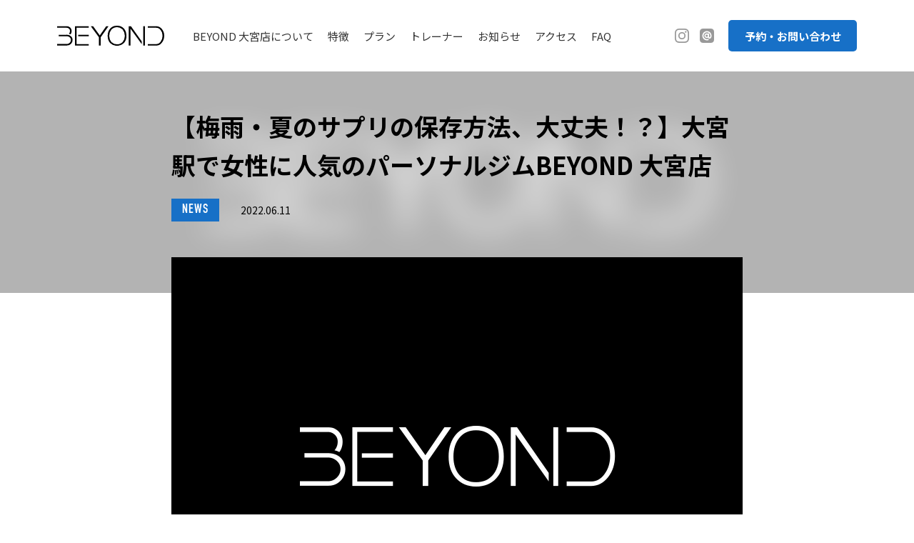

--- FILE ---
content_type: text/html; charset=UTF-8
request_url: https://beyond-omiya.com/news/2022/06/716/
body_size: 7163
content:
<!DOCTYPE html>
<html lang="ja">
<head>
<!-- Google Tag Manager -->
<script>(function(w,d,s,l,i){w[l]=w[l]||[];w[l].push({'gtm.start':
new Date().getTime(),event:'gtm.js'});var f=d.getElementsByTagName(s)[0],
j=d.createElement(s),dl=l!='dataLayer'?'&l='+l:'';j.async=true;j.src=
'https://www.googletagmanager.com/gtm.js?id='+i+dl;f.parentNode.insertBefore(j,f);
})(window,document,'script','dataLayer','GTM-K3KGQMH');</script>
<!-- End Google Tag Manager -->
<meta name='robots' content='max-image-preview:large' />
<link rel="alternate" type="application/rss+xml" title="BEYOND OMIYA &raquo; 【梅雨・夏のサプリの保存方法、大丈夫！？】大宮駅で女性に人気のパーソナルジムBEYOND 大宮店  のコメントのフィード" href="https://beyond-omiya.com/news/2022/06/716/feed/" />
<link rel="alternate" title="oEmbed (JSON)" type="application/json+oembed" href="https://beyond-omiya.com/wp-json/oembed/1.0/embed?url=https%3A%2F%2Fbeyond-omiya.com%2Fnews%2F2022%2F06%2F716%2F" />
<link rel="alternate" title="oEmbed (XML)" type="text/xml+oembed" href="https://beyond-omiya.com/wp-json/oembed/1.0/embed?url=https%3A%2F%2Fbeyond-omiya.com%2Fnews%2F2022%2F06%2F716%2F&#038;format=xml" />
<style id='wp-img-auto-sizes-contain-inline-css' type='text/css'>
img:is([sizes=auto i],[sizes^="auto," i]){contain-intrinsic-size:3000px 1500px}
/*# sourceURL=wp-img-auto-sizes-contain-inline-css */
</style>
<style id='wp-emoji-styles-inline-css' type='text/css'>

	img.wp-smiley, img.emoji {
		display: inline !important;
		border: none !important;
		box-shadow: none !important;
		height: 1em !important;
		width: 1em !important;
		margin: 0 0.07em !important;
		vertical-align: -0.1em !important;
		background: none !important;
		padding: 0 !important;
	}
/*# sourceURL=wp-emoji-styles-inline-css */
</style>
<style id='wp-block-library-inline-css' type='text/css'>
:root{--wp-block-synced-color:#7a00df;--wp-block-synced-color--rgb:122,0,223;--wp-bound-block-color:var(--wp-block-synced-color);--wp-editor-canvas-background:#ddd;--wp-admin-theme-color:#007cba;--wp-admin-theme-color--rgb:0,124,186;--wp-admin-theme-color-darker-10:#006ba1;--wp-admin-theme-color-darker-10--rgb:0,107,160.5;--wp-admin-theme-color-darker-20:#005a87;--wp-admin-theme-color-darker-20--rgb:0,90,135;--wp-admin-border-width-focus:2px}@media (min-resolution:192dpi){:root{--wp-admin-border-width-focus:1.5px}}.wp-element-button{cursor:pointer}:root .has-very-light-gray-background-color{background-color:#eee}:root .has-very-dark-gray-background-color{background-color:#313131}:root .has-very-light-gray-color{color:#eee}:root .has-very-dark-gray-color{color:#313131}:root .has-vivid-green-cyan-to-vivid-cyan-blue-gradient-background{background:linear-gradient(135deg,#00d084,#0693e3)}:root .has-purple-crush-gradient-background{background:linear-gradient(135deg,#34e2e4,#4721fb 50%,#ab1dfe)}:root .has-hazy-dawn-gradient-background{background:linear-gradient(135deg,#faaca8,#dad0ec)}:root .has-subdued-olive-gradient-background{background:linear-gradient(135deg,#fafae1,#67a671)}:root .has-atomic-cream-gradient-background{background:linear-gradient(135deg,#fdd79a,#004a59)}:root .has-nightshade-gradient-background{background:linear-gradient(135deg,#330968,#31cdcf)}:root .has-midnight-gradient-background{background:linear-gradient(135deg,#020381,#2874fc)}:root{--wp--preset--font-size--normal:16px;--wp--preset--font-size--huge:42px}.has-regular-font-size{font-size:1em}.has-larger-font-size{font-size:2.625em}.has-normal-font-size{font-size:var(--wp--preset--font-size--normal)}.has-huge-font-size{font-size:var(--wp--preset--font-size--huge)}.has-text-align-center{text-align:center}.has-text-align-left{text-align:left}.has-text-align-right{text-align:right}.has-fit-text{white-space:nowrap!important}#end-resizable-editor-section{display:none}.aligncenter{clear:both}.items-justified-left{justify-content:flex-start}.items-justified-center{justify-content:center}.items-justified-right{justify-content:flex-end}.items-justified-space-between{justify-content:space-between}.screen-reader-text{border:0;clip-path:inset(50%);height:1px;margin:-1px;overflow:hidden;padding:0;position:absolute;width:1px;word-wrap:normal!important}.screen-reader-text:focus{background-color:#ddd;clip-path:none;color:#444;display:block;font-size:1em;height:auto;left:5px;line-height:normal;padding:15px 23px 14px;text-decoration:none;top:5px;width:auto;z-index:100000}html :where(.has-border-color){border-style:solid}html :where([style*=border-top-color]){border-top-style:solid}html :where([style*=border-right-color]){border-right-style:solid}html :where([style*=border-bottom-color]){border-bottom-style:solid}html :where([style*=border-left-color]){border-left-style:solid}html :where([style*=border-width]){border-style:solid}html :where([style*=border-top-width]){border-top-style:solid}html :where([style*=border-right-width]){border-right-style:solid}html :where([style*=border-bottom-width]){border-bottom-style:solid}html :where([style*=border-left-width]){border-left-style:solid}html :where(img[class*=wp-image-]){height:auto;max-width:100%}:where(figure){margin:0 0 1em}html :where(.is-position-sticky){--wp-admin--admin-bar--position-offset:var(--wp-admin--admin-bar--height,0px)}@media screen and (max-width:600px){html :where(.is-position-sticky){--wp-admin--admin-bar--position-offset:0px}}

/*# sourceURL=wp-block-library-inline-css */
</style>
<style id='classic-theme-styles-inline-css' type='text/css'>
/*! This file is auto-generated */
.wp-block-button__link{color:#fff;background-color:#32373c;border-radius:9999px;box-shadow:none;text-decoration:none;padding:calc(.667em + 2px) calc(1.333em + 2px);font-size:1.125em}.wp-block-file__button{background:#32373c;color:#fff;text-decoration:none}
/*# sourceURL=/wp-includes/css/classic-themes.min.css */
</style>
<link rel='stylesheet' id='grw-public-main-css-css' href='https://beyond-omiya.com/wp/wp-content/plugins/widget-google-reviews/assets/css/public-main.css?ver=2.4.1' type='text/css' media='all' />
<script type="text/javascript" id="eio-lazy-load-js-extra">
/* <![CDATA[ */
var eio_lazy_vars = {"exactdn_domain":"","skip_autoscale":"0","threshold":"0"};
//# sourceURL=eio-lazy-load-js-extra
/* ]]> */
</script>
<script type="text/javascript" src="https://beyond-omiya.com/wp/wp-content/plugins/ewww-image-optimizer/includes/lazysizes.min.js?ver=614" id="eio-lazy-load-js"></script>
<script type="text/javascript" defer="defer" src="https://beyond-omiya.com/wp/wp-content/plugins/widget-google-reviews/assets/js/public-main.js?ver=2.4.1" id="grw-public-main-js-js"></script>
<link rel="https://api.w.org/" href="https://beyond-omiya.com/wp-json/" /><link rel="alternate" title="JSON" type="application/json" href="https://beyond-omiya.com/wp-json/wp/v2/posts/716" /><link rel="EditURI" type="application/rsd+xml" title="RSD" href="https://beyond-omiya.com/wp/xmlrpc.php?rsd" />
<meta name="generator" content="WordPress 6.9" />
<link rel="canonical" href="https://beyond-omiya.com/news/2022/06/716/" />
<link rel='shortlink' href='https://beyond-omiya.com/?p=716' />
<noscript><style>.lazyload[data-src]{display:none !important;}</style></noscript><style>.lazyload{background-image:none !important;}.lazyload:before{background-image:none !important;}</style><meta charset="UTF-8">
<meta http-equiv="X-UA-Compatible" content="IE=edge">
<meta name="viewport" content="width=device-width,initial-scale=1.0,minimum-scale=1.0,user-scalable=no">
<meta name="format-detection" content="telephone=no">

<title>【梅雨・夏のサプリの保存方法、大丈夫！？】大宮駅で女性に人気のパーソナルジムBEYOND 大宮店 ｜BEYOND 大宮店 パーソナルトレーニングができるプライベートジム</title>
<meta name="description" content="皆さんこんにちは！BEYOND大宮店です！６月も中旬に差し掛かり、本格的に梅雨の時期ですね。皆さんは暑くてジメジメしたこの季節、プロテインなどのサプリメントの保存方法に気を付け...">
<meta name="keywords" content="パーソナルジム,パーソナルトレーニング,プライベートジム,ボディメイク,ダイエット,埼玉県,さいたま市,大宮,BEYOND,ビヨンド">

<!-- OG TAG -->
<meta property="og:type" content="article">
<meta property="og:url" content="https://beyond-omiya.com/news/2022/06/716/">
<meta property="og:image" content="https://beyond-omiya.com/wp/wp-content/themes/beyond/assets/img/logo.png">
<meta name="twitter:card" content="summary_large_image">
<meta name="twitter:title" content="【梅雨・夏のサプリの保存方法、大丈夫！？】大宮駅で女性に人気のパーソナルジムBEYOND 大宮店 ｜BEYOND 大宮店 パーソナルトレーニングができるプライベートジム" />
<meta name="twitter:description" content="皆さんこんにちは！BEYOND大宮店です！６月も中旬に差し掛かり、本格的に梅雨の時期ですね。皆さんは暑くてジメジメしたこの季節、プロテインなどのサプリメントの保存方法に気を付け..." />
<!-- /OG TAG -->

<link rel="icon" type="image/png" href="https://beyond-omiya.com/wp/wp-content/themes/beyond/assets/icon/favicon.png" sizes="48x48">
<link href="https://beyond-omiya.com/wp/wp-content/themes/beyond/assets/css/common.css" rel="stylesheet" type="text/css">
<link rel="stylesheet" href="https://unpkg.com/swiper/swiper-bundle.min.css" />


</head>

<body>

    <!-- Google Tag Manager (noscript) -->
    <noscript><iframe src="https://www.googletagmanager.com/ns.html?id=GTM-K3KGQMH"
    height="0" width="0" style="display:none;visibility:hidden"></iframe></noscript>
    <!-- End Google Tag Manager (noscript) -->

    <div id="wrapper">

        <header>
            <div class="headerInner">
                <h1 class="logo"><a href="/"><img src="[data-uri]" alt="BEYOND 大宮店" data-src="https://beyond-omiya.com/wp/wp-content/themes/beyond/assets/img/logo.svg" class="lazyload"><noscript><img src="https://beyond-omiya.com/wp/wp-content/themes/beyond/assets/img/logo.svg" alt="BEYOND 大宮店" data-eio="l"></noscript></a></h1>
                <div class="nav">
                    <nav>
                        <ul class="list">
                            <li><a href="/#about">BEYOND 大宮店について</a></li>
                            <li><a href="/#feature">特徴</a></li>
                            <li><a href="/#plan">プラン</a></li>
                            <li><a href="/#trainers">トレーナー</a></li>
                            <li><a href="/#news">お知らせ</a></li>
                            <li><a href="/#access">アクセス</a></li>
                            <li><a href="/#faq">FAQ</a></li>
                        </ul>
                        <ul class="sns">
                            <li><a href="https://www.instagram.com/beyondgym.omiya/" target="_blank"><img src="[data-uri]" alt="BEYOND 大宮店 Instagram" data-src="https://beyond-omiya.com/wp/wp-content/themes/beyond/assets/img/ico_ig.svg" class="lazyload"><noscript><img src="https://beyond-omiya.com/wp/wp-content/themes/beyond/assets/img/ico_ig.svg" alt="BEYOND 大宮店 Instagram" data-eio="l"></noscript></a></li>
                            <!-- <li><a href="#" target="_blank"><img src="[data-uri]" alt="BEYOND 大宮店 Facebook" data-src="https://beyond-omiya.com/wp/wp-content/themes/beyond/assets/img/ico_fb.svg" class="lazyload"><noscript><img src="https://beyond-omiya.com/wp/wp-content/themes/beyond/assets/img/ico_fb.svg" alt="BEYOND 大宮店 Facebook" data-eio="l"></noscript></a></li> -->
                            <!-- <li><a href="#" target="_blank"><img src="[data-uri]" alt="BEYOND 大宮店 Twitter" data-src="https://beyond-omiya.com/wp/wp-content/themes/beyond/assets/img/ico_tw.svg" class="lazyload"><noscript><img src="https://beyond-omiya.com/wp/wp-content/themes/beyond/assets/img/ico_tw.svg" alt="BEYOND 大宮店 Twitter" data-eio="l"></noscript></a></li> -->
                            <li><a href="https://line.me/R/ti/p/%40970gjbel" target="_blank"><img src="[data-uri]" alt="BEYOND 大宮店 LINE@" data-src="https://beyond-omiya.com/wp/wp-content/themes/beyond/assets/img/ico_line.svg" class="lazyload"><noscript><img src="https://beyond-omiya.com/wp/wp-content/themes/beyond/assets/img/ico_line.svg" alt="BEYOND 大宮店 LINE@" data-eio="l"></noscript></a></li>
                            <!-- <li><a href="#" target="_blank"><img src="[data-uri]" alt="BEYOND 大宮店 YouTube" data-src="https://beyond-omiya.com/wp/wp-content/themes/beyond/assets/img/ico_youtube.svg" class="lazyload"><noscript><img src="https://beyond-omiya.com/wp/wp-content/themes/beyond/assets/img/ico_youtube.svg" alt="BEYOND 大宮店 YouTube" data-eio="l"></noscript></a></li> -->
                        </ul>
                    </nav>
                </div>
                <p class="cvBtn"><a href="/#contact">予約・お問い合わせ</a></p>
                <div class="menu">
                    <p class="bars">
                        <span class="bar"></span>
                        <span class="bar"></span>
                        <span class="bar"></span>
                    </p>
                </div>
            </div>
        </header>

        
        <div id="articlePage" class="page">
            <div class="pageTtl ttl03">
                <div class="bg">
                    <p class="img">
                                                <img src="[data-uri]" alt="BEYOND 大宮店" data-src="https://beyond-omiya.com/wp/wp-content/themes/beyond/assets/img/logo.png" class="lazyload"><noscript><img src="https://beyond-omiya.com/wp/wp-content/themes/beyond/assets/img/logo.png" alt="BEYOND 大宮店" data-eio="l"></noscript>
                                            </p>
                </div>
                <div class="contents">
                    <div class="inner">
                        <div class="innerContents">
                            <h1 class="ttl">【梅雨・夏のサプリの保存方法、大丈夫！？】大宮駅で女性に人気のパーソナルジムBEYOND 大宮店 </h1>
                            <div class="info">
                                <p class="tag">NEWS</p>
                                <p class="date">2022.06.11</p>
                            </div>
                        </div>
                    </div>
                </div>
            </div>
            <div class="pageContents">
                <div class="inner">
                    <div class="innerContents">
                        <p class="eyecatch">
                                                        <img src="[data-uri]" alt="BEYOND 大宮店" data-src="https://beyond-omiya.com/wp/wp-content/themes/beyond/assets/img/logo.png" class="lazyload"><noscript><img src="https://beyond-omiya.com/wp/wp-content/themes/beyond/assets/img/logo.png" alt="BEYOND 大宮店" data-eio="l"></noscript>
                                                    </p>
                        <article class="article">
                            
<p>皆さんこんにちは！</p>



<p>BEYOND&nbsp;大宮店です！</p>



<p>６月も中旬に差し掛かり、本格的に梅雨の時期ですね。</p>



<p>皆さんは暑くてジメジメしたこの季節、プロテインなどのサプリメントの保存方法に気を付けていますか？</p>



<p>この時期は保存方法に特に注意が必要です！</p>



<p></p>



<p>実は高温多湿のこの季節、サプリメントに“ダニ”が湧いてしまうかもしれないのです！</p>



<p>プロテインの袋の中に耳を近づけると“ガサゴソ”と聞こえるかも・・・</p>



<p>もしもダニなどをそのまま飲んでしまった場合、腹痛や吐き気はもちろん、アナフィラキシーショックなどの症状を引き起こすこともあるのです！</p>



<figure class="wp-block-image size-full"><img fetchpriority="high" decoding="async" width="630" height="430" src="https://beyond-omiya.com/wp/wp-content/ewww/lazy/placeholder-630x430.png" alt="" class="wp-image-717 lazyload"   data-src="https://beyond-omiya.com/wp/wp-content/uploads/2022/06/113124FA-F1D8-40F2-80C5-01B4A9924128.jpeg" data-srcset="https://beyond-omiya.com/wp/wp-content/uploads/2022/06/113124FA-F1D8-40F2-80C5-01B4A9924128.jpeg 630w, https://beyond-omiya.com/wp/wp-content/uploads/2022/06/113124FA-F1D8-40F2-80C5-01B4A9924128-300x205.jpeg 300w" data-sizes="auto" /><noscript><img fetchpriority="high" decoding="async" width="630" height="430" src="https://beyond-omiya.com/wp/wp-content/uploads/2022/06/113124FA-F1D8-40F2-80C5-01B4A9924128.jpeg" alt="" class="wp-image-717" srcset="https://beyond-omiya.com/wp/wp-content/uploads/2022/06/113124FA-F1D8-40F2-80C5-01B4A9924128.jpeg 630w, https://beyond-omiya.com/wp/wp-content/uploads/2022/06/113124FA-F1D8-40F2-80C5-01B4A9924128-300x205.jpeg 300w" sizes="(max-width: 630px) 100vw, 630px" data-eio="l" /></noscript></figure>



<p>予防方法としては</p>



<p>・蓋付きの密封保存容器に移し、密封する</p>



<p>・食品乾燥剤を入れる</p>



<p>・温度と湿度が低いところに保存する</p>



<p>以上の事を意識して保存しましょう！</p>



<p></p>



<p>BEYOND GYM（ビヨンドジム）大宮店に来て頂ければ、これまでの人生よりも輝く未来をお約束いたします。</p>



<p>スタッフ一同あなたのご来店を心よりお待ちしております。</p>



<p>無料カウンセリングや体験トレーニングはお電話やLINE等で随時受け付けておりますので、是非お問い合わせ下さい！</p>



<p>Personal training gym located in Omiya.</p>



<p>We offer free counseling and trial lesson in English, Japanese and Malaysian.</p>



<p>Feel free to contact us if you need any information or if you want to make a reservation.</p>



<p>LINEのご登録は下記の友達ID検索をお願いします！</p>



<p>LINE＠ID：＠970gjbel</p>



<p>JRさいたま新都心駅から徒歩で25分のパーソナルジム</p>



<p>BEYOND GYM（ビヨンドジム）大宮店</p>



<p>埼玉県さいたま市大宮区宮町１丁目４８&nbsp;Jリート大宮ビル&nbsp;６F</p>



<p>JR大宮駅東口から徒歩２分</p>
                        </article>
                        <p class="btn btn01 -right -bl"><a href="/news/">一覧へ戻る</a></p>
                    </div>
                </div>
            </div>
        </div>

        <div id="breadcrumb">
            <div class="inner">
                <ol class="list">
                    <li><a href="/">TOPページ</a></li>
                    <li><a href="/news/">お知らせ一覧</a></li>
                    <li>【梅雨・夏のサプリの保存方法、大丈夫！？】大宮駅で女性に人気のパーソナルジムBEYOND 大宮店 </li>
                </ol>
            </div>
        </div>

        <div id="spBtmFix">
            <div class="inner">
                <p class="spBtmFixBtn">
                    <a href="/#contact">
                        <span class="ico"><img src="https://beyond-omiya.com/wp/wp-content/ewww/lazy/placeholder-24x19.png" width="24" height="19" alt="" data-src="https://beyond-omiya.com/wp/wp-content/themes/beyond/assets/img/ico_mail_wh.svg" class="lazyload"><noscript><img src="https://beyond-omiya.com/wp/wp-content/themes/beyond/assets/img/ico_mail_wh.svg" width="24" height="19" alt="" data-eio="l"></noscript></span>
                        <span class="txt">体験予約・お問い合わせはこちら</span>
                    </a>
                </p>
            </div>
        </div>

        <footer>
            <div class="inner">
                <p class="logo"><img src="[data-uri]" alt="BEYOND 大宮店" data-src="https://beyond-omiya.com/wp/wp-content/themes/beyond/assets/img/logo.svg" class="lazyload"><noscript><img src="https://beyond-omiya.com/wp/wp-content/themes/beyond/assets/img/logo.svg" alt="BEYOND 大宮店" data-eio="l"></noscript></p>
                <nav class="nav">
                    <ul class="list">
                        <li><a href="https://beyond-gym.com/" target="_blank">BEYOND全店総合サイト</a></li>
                        <li><a href="/company/">会社概要</a></li>
                        <li><a href="/privacy/">プライバシーポリシー</a></li>
                    </ul>
                </nav>
                <ul class="sns">
                    <li><a href="https://www.instagram.com/beyondgym.omiya/" target="_blank"><img src="[data-uri]" alt="Instagram" class="svg lazyload" data-src="https://beyond-omiya.com/wp/wp-content/themes/beyond/assets/img/ico_ig.svg"><noscript><img src="https://beyond-omiya.com/wp/wp-content/themes/beyond/assets/img/ico_ig.svg" alt="Instagram" class="svg" data-eio="l"></noscript></a></li>
                    <!-- <li><a href="#" target="_blank"><img src="[data-uri]" alt="Facebook" class="svg lazyload" data-src="https://beyond-omiya.com/wp/wp-content/themes/beyond/assets/img/ico_fb.svg"><noscript><img src="https://beyond-omiya.com/wp/wp-content/themes/beyond/assets/img/ico_fb.svg" alt="Facebook" class="svg" data-eio="l"></noscript></a></li> -->
                    <!-- <li><a href="#" target="_blank"><img src="[data-uri]" alt="Twitter" class="svg lazyload" data-src="https://beyond-omiya.com/wp/wp-content/themes/beyond/assets/img/ico_tw.svg"><noscript><img src="https://beyond-omiya.com/wp/wp-content/themes/beyond/assets/img/ico_tw.svg" alt="Twitter" class="svg" data-eio="l"></noscript></a></li> -->
                    <li><a href="https://line.me/R/ti/p/%40970gjbel" target="_blank"><img src="[data-uri]" alt="LINE@" class="svg lazyload" data-src="https://beyond-omiya.com/wp/wp-content/themes/beyond/assets/img/ico_line.svg"><noscript><img src="https://beyond-omiya.com/wp/wp-content/themes/beyond/assets/img/ico_line.svg" alt="LINE@" class="svg" data-eio="l"></noscript></a></li>
                    <!-- <li><a href="#" target="_blank"><img src="[data-uri]" alt="YouTube" class="svg lazyload" data-src="https://beyond-omiya.com/wp/wp-content/themes/beyond/assets/img/ico_youtube.svg"><noscript><img src="https://beyond-omiya.com/wp/wp-content/themes/beyond/assets/img/ico_youtube.svg" alt="YouTube" class="svg" data-eio="l"></noscript></a></li> -->
                </ul>
                <p class="cvBtn"><a href="/#contact">体験予約・お問い合わせをする</a></p>
                <div class="contents">
                    <div class="block -contact">
                        <dl>
                            <dt>お電話でのご予約・お問い合せ</dt>
                            <dd class="tel">048-871-8700</dd>
                            <dd class="time">営業時間　平日 : 10 AM – 11 PM / 休日 : 10 AM – 11 PM</dd>
                        </dl>
                    </div>
                    <div class="block -address">
                        <dl>
                            <dt>BEYOND 大宮店</dt>
                            <dd class="address">〒330-0802<br>埼玉県さいたま市大宮区宮町1-48 TRNビル6F</dd>
                            <dd class="mail">
                                <script type="text/javascript">
                                <!--
                                function converter(M){
                                var str="", str_as="";
                                for(var i=0;i<M.length;i++){
                                str_as = M.charCodeAt(i);
                                str += String.fromCharCode(str_as + 1);
                                }
                                return str;
                                }
                                var ad = converter(String.fromCharCode(104,109,101,110,63,97,100,120,110,109)+String.fromCharCode(99,44,110,108,104,120,96,45,98,110,108));
                                document.write("<a href=\"mai"+"lto:"+ad+"\">"+ad+"<\/a>");
                                //-->
                                </script>
                                <noscript></noscript>
                            </dd>
                        </dl>
                    </div>
                </div>
                <p class="copyright">All Rights Reserved. 2021 BEYOND OMIYA</p>
            </div>
        </footer>

    </div>

<script src="https://ajax.googleapis.com/ajax/libs/jquery/3.4.1/jquery.min.js"></script>
<script src="https://beyond-omiya.com/wp/wp-content/themes/beyond/assets/js/jquery.easing.1.3.js"></script>
<script src="https://unpkg.com/swiper/swiper-bundle.min.js"></script>
<script src="https://beyond-omiya.com/wp/wp-content/themes/beyond/assets/js/common.js"></script>
<script src="https://beyond-omiya.com/wp/wp-content/themes/beyond/assets/js/respon.js"></script>
<script src="https://beyond-omiya.com/wp/wp-content/themes/beyond/assets/js/plugin/desvg.js"></script>


</body>

</html>


--- FILE ---
content_type: image/svg+xml
request_url: https://beyond-omiya.com/wp/wp-content/themes/beyond/assets/img/ico_line.svg
body_size: 786
content:
<svg id="レイヤー_1" data-name="レイヤー 1" xmlns="http://www.w3.org/2000/svg" width="7.06mm" height="7.06mm" viewBox="0 0 20 20"><defs><style>.cls-1{fill:#999;}</style></defs><title>ico_line</title><path class="cls-1" d="M9.73,8.43A1.57,1.57,0,1,0,11.3,10h0A1.57,1.57,0,0,0,9.73,8.43Z"/><path class="cls-1" d="M15.67,0H4.32A4.32,4.32,0,0,0,0,4.33V15.67H0A4.32,4.32,0,0,0,4.33,20H15.68A4.32,4.32,0,0,0,20,15.67V4.33h0A4.32,4.32,0,0,0,15.67,0Zm.45,12.22a2.68,2.68,0,0,1-2.39,1.91,2.36,2.36,0,0,1-2.2-1.45l0-.06-.07,0a3.08,3.08,0,0,1-1.7.5,3.17,3.17,0,1,1,1.5-5.95l.09,0v-.1a.28.28,0,0,1,.26-.25h1.21a.26.26,0,0,1,.26.27v4.58a.67.67,0,0,0,.67.67c.26,0,.6-.34.75-.75a5.29,5.29,0,0,0,.3-1.67h0A4.77,4.77,0,1,0,10,14.77a4.64,4.64,0,0,0,1.48-.24l.39-.13h0a.25.25,0,0,1,.33.17l.37,1.15a.27.27,0,0,1-.17.33l-.38.13a6.28,6.28,0,0,1-2,.32A6.5,6.5,0,1,1,16.5,10,7.29,7.29,0,0,1,16.12,12.22Z"/></svg>

--- FILE ---
content_type: application/javascript
request_url: https://beyond-omiya.com/wp/wp-content/themes/beyond/assets/js/common.js
body_size: 3227
content:
// ====================================== contents
var $window             = $(window),
    $body               = $('body'),
    $wrapper            = $('#wrapper'),
    $header             = $('header'),
    $footer             = $('footer');

var $headerMenu         = $header.find('.menu'),
    $headermenuBarLast  = $headerMenu.find('.bar:last-child'),
    $headerNav          = $header.find('.nav');

var $kv                 = $('#kv');

var $feature            = $('#feature'),
    $featureSlider      = $('.featureSlider');

var $trainers           = $('#trainers'),
    $trainersList       = $trainers.find('.list'),
    $trainersListLi     = $trainersList.find('li'),
    $trainersMore       = $trainersListLi.find('.more'),
    $trainersModal      = $trainersListLi.find('.modal'),
    $trainersModalClose = $trainersModal.find('.close');

var $faq                = $('#faq'),
    $faqItem            = $faq.find('.item'),
    $faqItemQ           = $faqItem.find('dt');

var $newsPage           = $('#newsPage'),
    $newsCategory       = $newsPage.find('.category'),
    $newsCategoryList   = $newsCategory.find('.list'),
    $newsCategoryListLi = $newsCategoryList.find('li'),
    $newsWrap           = $newsPage.find('.newsWrap'),
    $newsContents       = $newsWrap.find('.newsContents'),
    $newsList           = $newsContents.find('.newsList');

var $spBtmFix           = $('#spBtmFix');

// ====================================== data
var windowW;
var windowH;
var wrapperH;
var headerH;
var footerH;
var scrollT;

// ====================================== dateAcquisition
function dateAcquisition() {
    windowW  = $window.width();
    windowH  = $window.height();
    wrapperH = $wrapper.outerHeight();
    headerH  = $header.outerHeight();
    footerH  = $footer.outerHeight();
    scrollT  = $window.scrollTop();
}

// ====================================== value
var breakpoint01 = 960;
var breakpoint02 = 520;

// ====================================== url
var url  = location.origin,
    path = location.pathname;

// ====================================== path
var transitionEvent = 'webkitTransitionEnd otransitionend oTransitionEnd msTransitionEnd transitionend',
    animationEvent  = 'animationend webkitAnimationEnd oAnimationEnd mozAnimationEnd';

// ====================================== noscroll
function scrollControl(event) {
    event.preventDefault();
}
function noScroll(){
    document.addEventListener('mousewheel', scrollControl, {passive: false});
    document.addEventListener('touchmove', scrollControl, {passive: false});
}
function returnScroll(){
    document.removeEventListener('mousewheel', scrollControl, {passive: false});
    document.removeEventListener('touchmove', scrollControl, {passive: false});
}

// ====================================== anotherPageLink
var urlHash = location.hash;
if(urlHash) {
    // anotherPageLink の時にスクロール前に移動しないように
    $('html, body').css('opacity', 0);
}
function anotherPageLink() {
    if(urlHash) {
        setTimeout(function() {
            $('html, body').scrollTop(0).css('opacity', 1);
        }, 0);
        setTimeout(function() {
            var target   = $(urlHash),
                position = target.offset().top - headerH;
            if (position > wrapperH - windowH) {
                position = wrapperH - windowH;
            }
            $('html, body').animate({ scrollTop : position }, 1000, 'easeOutQuart');
            return false;
        }, 1000);
    }
}
$('a[href^="' + path + '"]').on('click', thisPageLink);
function thisPageLink(e) {
    var href = $(this).attr('href');
    if(href.match('#')) {
        var target       = href.split('/'),
            targetLength = target.length;
        if(path == '/' && targetLength != 2) {
        } else {
            e.preventDefault();
            var anker    = target[target.length -1];
            if($(this).parents('header nav').length &&  windowW <= breakpoint01) {
                $headerMenu.click();
                $headermenuBarLast.on(animationEvent, function() {
                    $headermenuBarLast.off(animationEvent);
                    var position = $(anker).offset().top - headerH;
                    $('html, body').animate({ scrollTop : position }, 1000, 'easeOutQuart');
                });
            } else {
                var position = $(anker).offset().top - headerH;
                $('html, body').animate({ scrollTop : position }, 1000, 'easeOutQuart');
            }
        }
    }
}

// ====================================== fadeIn
var $fadeIn = $('.fadeIn');
function fadeIn(){
    $fadeIn.each(function() {
        var fadeInPosition = $(this).offset().top;
        if(scrollT >= fadeInPosition - windowH + windowH/3) {
            $(this).addClass('animation');
        } else {
            $(this).removeClass('animation');
        }
    });
}

// ====================================== kv
function kvSize() {
    var height = windowH - headerH;
    $kv.css('height', height);
}

// ====================================== spBtmFix
function spBtmFixScroll() {
    if(path == '/') {
        if(scrollT >= (windowH / 2)) {
            $spBtmFix.addClass('-scroll');
        } else {
            $spBtmFix.removeClass('-scroll');
        }
    } else {
        $spBtmFix.addClass('-lower');
    }
}

$(function() {

    // ====================================== bodyFix
    $wrapper.append('<div id="bk"></div>');
    var $bk = $('#bk');
    var bodyState       = false,
        bodyFixPosition = $window.scrollTop();
    function bodyFix() {
        if (bodyState == false) {
            bodyFixPosition = $window.scrollTop();
            $body.addClass('fixed').css('top', -bodyFixPosition);
            //$bk.fadeIn(700, 'easeOutQuart');
            bodyState = true;
        } else {
            $body.removeClass('fixed').css('top', '0');
            $window.scrollTop(bodyFixPosition);
            //$bk.fadeOut(700, 'easeOutQuart');
            bodyState = false;
        }
    }
    $bk.on('click', function() {
        $headerMenu.click();
    });

    // ====================================== header
    $headerMenu.on('click', function() {
        $(this).toggleClass('-active');
        if($(this).hasClass('-active')) {
            $(this).removeClass('-inactive');
            $headerNav.fadeIn(800, 'easeOutQuart');
            bodyFix();
        } else {
            $(this).addClass('-inactive');
            $headerNav.fadeOut(800, 'easeOutQuart', function() {
                bodyFix();
            });
        }
    });
    function headerSwitch() {
        if(windowW > breakpoint01) {
            $headerNav.show();
            if($headerMenu.hasClass('-active')) {
                $headerMenu.removeClass('-active');
                bodyFix();
            } else {
                if($headerMenu.hasClass('-inactive')) {
                    $headerMenu.removeClass('-inactive');
                }
            }
        } else {
            if(!$headerMenu.hasClass('-active')) {
                $headerNav.hide();
            }
        }
    }

    // ====================================== feature
    if($featureSlider.length) {
        const featureSwiper = new Swiper('.featureSlider', {
            slidesPerView: 1,
            loop: true,
            autoHeight: true,
            pagination: {
                el: '.featureSliderPagenation',
                clickable: true,
            },
            autoplay: {
                delay: 5000,
                disableOnInteraction: false,
            },
        });
    }

    // ====================================== trainers
    var trainersCurrent;
    $trainersMore.on('click', function() {
        var $modal = $(this).next('.modal');
        $modal.fadeIn(800, 'easeOutQuart');
        bodyFix();
        trainersCurrent = $(this).parents('li').index();
    });
    $trainersModalClose.on('click', function() {
        var $modal = $(this).parents('.modal');
        $modal.fadeOut(800, 'easeOutQuart');
        bodyFix();
    });
    $trainersModal.on('click', function(event) {
        if(!$(event.target).closest('.box').length) {
            $(this).find('.close').click();
        }
    });

    // ====================================== faq
    $faqItemQ.on('click', function() {
        $thisItem = $(this).parent('.item');
        $thisItem.toggleClass('-active');
        if($thisItem.hasClass('-active')) {
            $thisItem.find('dd').slideDown(800, 'easeOutQuart');
        } else {
            $thisItem.find('dd').slideUp(800, 'easeOutQuart');
        }
    });

    // ====================================== newsPage
    var newsCurrent = 0;
    $newsCategoryListLi.eq(newsCurrent).addClass('-active');
    $newsCategoryListLi.on('click', function() {
        var index = $(this).index();
        if(index != newsCurrent) {
            $(this).addClass('-active').siblings('li').removeClass('-active');
            $newsContents.css('opacity', 0);
            $newsContents.on(transitionEvent, function() {
                $newsContents.off(transitionEvent);
                $newsList.eq(newsCurrent).hide();
                $newsList.eq(index).show();
                $newsContents.css('opacity', 1);
                newsCurrent = index;
            });
        }
    });

    // ====================================== topAnker
    var $topAnker = $('.topAnker');
    $topAnker.on('click', function(e) {
        if(path == '/') {
            e.preventDefault();
            var href     = $(this).attr('href'),
                target   = href.replace('/', ''),
                position = $(target).offset().top - headerH;
            $('html,body').animate({ scrollTop: position },1000, 'easeOutQuart');
        }
    });

    // ====================================== pagetop
    $("#pagetop").on("click", toTop);
    function toTop(){
        $('html,body').animate({ scrollTop: 0 },1000, 'easeOutQuart');
    }

    // ====================================== pageLink
    $('a[href^="#"]').on('click', pageLink);
    function pageLink() {
        headerH = $header.outerHeight();
        var href           = $(this).attr('href'),
            target         = $(href == '#' || href == '' ? 'html' : href),
            targetPosition = target.offset().top;
            position       = targetPosition - headerH;
        if (position > wrapperH - windowH) {
            position = wrapperH - windowH;
        }
        $('html, body').animate({ scrollTop : position }, 1000, 'easeOutQuart');
        return false;
    }

    // ====================================== overImg
    $('.overImg a img').hover(function() {
        $(this).attr('src', $(this).attr('src').replace('_off', '_on'));
    }, function() {
        if (!$(this).hasClass('currentPage')) {
            $(this).attr('src', $(this).attr('src').replace('_on', '_off'));
        }
    });

    // ====================================== telLink
    function telLink() {
        var $tel = $('.tel');
        $tel.each(function() {
            var str = $(this).html();
            if ($(this).children().is('img')) {
                $(this).html($('<a>').attr('href', 'tel:' + $(this).children().attr('alt').replace(/-/g, '')).append(str + '</a>'));
            } else {
                $(this).html($('<a>').attr('href', 'tel:' + $(this).text().replace(/-/g, '')).append(str + '</a>'));
            }
        });
    }

    // ====================================== desvg
    var $svg = $('.svg');
    if($svg.length) {
        deSVG('.svg', true);
    }

    // ====================================== resize
    $window.resize(function() {
        dateAcquisition();
        fadeIn();
        headerSwitch();
        kvSize();
        spBtmFixScroll();
    });

    // ====================================== scroll
    $window.on('scroll', function() {
        dateAcquisition();
        fadeIn();
        spBtmFixScroll();
    });

    // ====================================== touchmove
    $window.on('touchmove', function() {
        dateAcquisition();
        fadeIn();
        spBtmFixScroll();
    });

    // ====================================== smartphone
    if (navigator.userAgent.match(/(iPhone|iPad|iPod|Android)/)) {
        telLink();
    }

});

// ====================================== load
$window.on('load', function() {
    dateAcquisition();
    anotherPageLink();
    fadeIn();
    kvSize();
    spBtmFixScroll();
});
